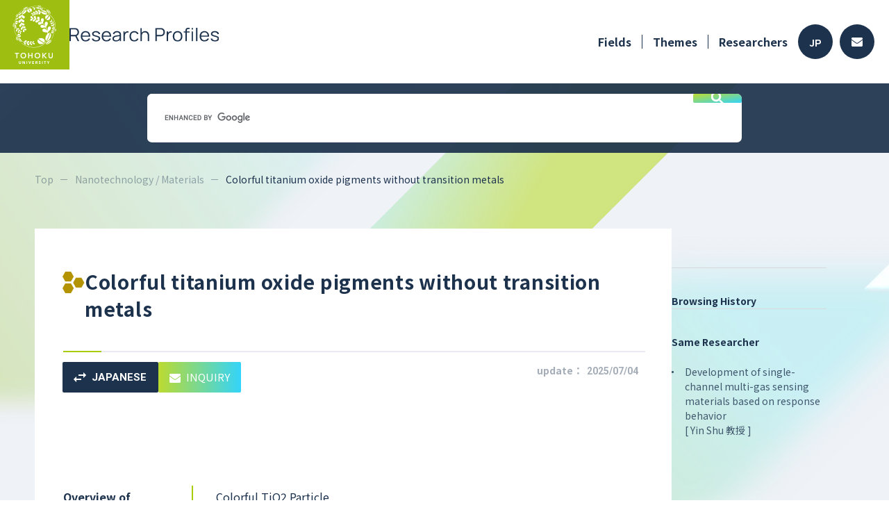

--- FILE ---
content_type: text/html; charset=utf-8
request_url: https://www.rpip.tohoku.ac.jp/seeds/profile/971/search_keyword:/lang:en/?iok=1708547819
body_size: 28421
content:
<!DOCTYPE html PUBLIC "-//W3C//DTD XHTML 1.0 Strict//EN" "http://www.w3.org/TR/xhtml1/DTD/xhtml1-strict.dtd">
<html xmlns="http://www.w3.org/1999/xhtml" xml:lang="en">
<head>
    <base href="https://www.rpip.tohoku.ac.jp/seeds/" />
    <meta name="viewport" content="width=device-width, initial-scale=1">
    <meta http-equiv="content-type" content="text/html; charset=utf-8" />
    <meta http-equiv="content-script-type" content="text/javascript" />
    <meta http-equiv="content-style-type" content="text/css" />
    <title>Research Profile #971 Colorful titanium oxide pigments without transition metals  - TU Research Profiles</title>
            <meta name="description" content="Yin Shu Professor(Ph.D.)のColorful titanium oxide pigments without transition metalsについて" />
                <meta name="keywords" content="Pigment, Colorful, Anion-doping, Titanium Oxide, Transition metal-free, Inorganic pigments, Cosmetics, Nontoxic" />
    
            <meta property="og:title" content="Colorful titanium oxide pigments without transition metals | Research Profiles, Tohoku University">
        <meta property="og:description" content="Colorful TiO2 Particlehttps://www.t-technoarch.co.jp/data/anken_en/T19-849.pdf">
        <meta property="og:url" content="https://www.rpip.tohoku.ac.jp/seeds/profile/971/lang:en/">
                <meta property="og:type" content="article">
        <meta property="og:site_name" content="Research Profiles, Tohoku University">
    
    <link href="/seeds/assets/font-awesome/css/font-awesome.min.css?1" type="text/css" rel="stylesheet" media="all" />
<link href="/seeds/assets/normalize.css?1" type="text/css" rel="stylesheet" media="all" />
<link href="/seeds/css/2023.main.css?1" type="text/css" rel="stylesheet" media="all" />
<link href="/seeds/css/2023.lower.css?1" type="text/css" rel="stylesheet" media="all" />
<link href="/seeds/assets/fancybox/jquery.fancybox.css?1" type="text/css" rel="stylesheet" media="all" />
<link href="/seeds/css/quartett/wiki.css?1" type="text/css" rel="stylesheet" media="all" />
<link href="/seeds/assets/swiper/css/swiper.min.css?1" type="text/css" rel="stylesheet" media="all" />
<link href="/seeds/css/2023.profile.css?1" type="text/css" rel="stylesheet" media="all" />


        <!-- Google Tag Manager -->
    <script>(function(w, d, s, l, i) {
            w[l] = w[l] || [];
            w[l].push({
                'gtm.start':
                    new Date().getTime(),
                event: 'gtm.js'
            });
            var f = d.getElementsByTagName(s)[0],
                j = d.createElement(s),
                dl = l != 'dataLayer' ? '&l=' + l : '';
            j.async = true;
            j.src =
                'https://www.googletagmanager.com/gtm.js?id=' + i + dl;
            f.parentNode.insertBefore(j, f);
        })(window, document, 'script', 'dataLayer', 'GTM-NCV73CH');</script>
    <!-- End Google Tag Manager -->


    <script type="text/javascript" src="/seeds/assets/jquery.min.js"></script>
<script type="text/javascript" src="/seeds/js/2023.common.js"></script>
<script type="text/javascript" src="/seeds/js/jquery.highlight-3.js"></script>
<script type="text/javascript" src="/seeds/assets/fancybox/jquery.fancybox.js"></script>
<script type="text/javascript" src="/seeds/assets/swiper/js/swiper.jquery.min.js"></script>
<script type="text/javascript" src="/seeds/js/profile.js"></script>

</head>

<body class="en">
        <!-- Google Tag Manager (noscript) -->
    <noscript>
        <iframe src="https://www.googletagmanager.com/ns.html?id=GTM-NCV73CH"
            height="0" width="0" style="display:none;visibility:hidden"></iframe>
    </noscript>
    <!-- End Google Tag Manager (noscript) -->


    <input type="hidden" name="root" value="/seeds/" />

    <div id="wholewrapper">
        <header>
            <div class="inner">
                <h1>
                    <a href="/seeds/lang:en/">
                        <img src="media/images/common/2023/header-logo.png" alt="">
                        <img src="media/images/common/2023/title_en.svg" alt="Research Profiles" />
                    </a>
                </h1>
                <div class="menu">
                    <div class="pc">
                        <ul class="navi">
                            <li class="has_children">
                                <a href="/seeds/field/10/Medical/lang:en/">Fields</a>
                                <ul class="depth2">
                                                                            <li>
                                            <a href="/seeds/field/10/Medical/lang:en/">
                                                <img src="media/images/common/ic_medical.png" alt="" />
                                                Medical
                                            </a>
                                        </li>
                                                                            <li>
                                            <a href="/seeds/field/1/Life+Sciences/lang:en/">
                                                <img src="media/images/common/ic_life.png" alt="" />
                                                Life Sciences
                                            </a>
                                        </li>
                                                                            <li>
                                            <a href="/seeds/field/2/Information+Communication/lang:en/">
                                                <img src="media/images/common/ic_info.png" alt="" />
                                                Information Communication
                                            </a>
                                        </li>
                                                                            <li>
                                            <a href="/seeds/field/3/Environment/lang:en/">
                                                <img src="media/images/common/ic_eco.png" alt="" />
                                                Environment
                                            </a>
                                        </li>
                                                                            <li>
                                            <a href="/seeds/field/4/Nanotechnology+/+Materials/lang:en/">
                                                <img src="media/images/common/ic_tech.png" alt="" />
                                                Nanotechnology / Materials
                                            </a>
                                        </li>
                                                                            <li>
                                            <a href="/seeds/field/5/Energy/lang:en/">
                                                <img src="media/images/common/ic_energy.png" alt="" />
                                                Energy
                                            </a>
                                        </li>
                                                                            <li>
                                            <a href="/seeds/field/6/Manufacturing+Technology/lang:en/">
                                                <img src="media/images/common/ic_factory.png" alt="" />
                                                Manufacturing Technology
                                            </a>
                                        </li>
                                                                            <li>
                                            <a href="/seeds/field/7/Social+Infrastructure/lang:en/">
                                                <img src="media/images/common/ic_social.png" alt="" />
                                                Social Infrastructure
                                            </a>
                                        </li>
                                                                            <li>
                                            <a href="/seeds/field/8/Frontier/lang:en/">
                                                <img src="media/images/common/ic_frontier.png" alt="" />
                                                Frontier
                                            </a>
                                        </li>
                                                                            <li>
                                            <a href="/seeds/field/9/Human+and+social+sciences/lang:en/">
                                                <img src="media/images/common/ic_human.png" alt="" />
                                                Human and social sciences
                                            </a>
                                        </li>
                                                                    </ul>
                            </li>
                            <li><a href="/seeds/profile/all/lang:en/">Themes</a></li>
                            <li><a href="/seeds/researcher/all/lang:en/">Researchers</a></li>
                        </ul>
                        <div class="buttons">
                                                                                        <a class="lang" href="/seeds/lang:jp/">JP</a>
                                                        <a class="contact" href="/seeds/top/contacts/lang:en/">
                                <svg height="13" viewBox="0 0 16 13" width="16" xmlns="http://www.w3.org/2000/svg">
                                    <path d="m15.7 67.889a.188.188 0 0 1 .3.144v7.5a1.487 1.487 0 0 1 -1.5 1.467h-13a1.487 1.487 0 0 1 -1.5-1.472v-7.492a.187.187 0 0 1 .3-.144c.7.534 1.628 1.211 4.816 3.484.659.472 1.772 1.466 2.881 1.46 1.116.009 2.25-1.006 2.884-1.46 3.191-2.276 4.119-2.954 4.819-3.487zm-7.7 3.962c.725.012 1.769-.9 2.294-1.27 4.147-2.953 4.462-3.211 5.419-3.947a.729.729 0 0 0 .287-.58v-.583a1.487 1.487 0 0 0 -1.5-1.471h-13a1.487 1.487 0 0 0 -1.5 1.472v.583a.733.733 0 0 0 .288.58c.956.733 1.272.994 5.419 3.947.524.374 1.568 1.281 2.293 1.269z" transform="translate(0 -64)" />
                                </svg>
                            </a>
                        </div>
                    </div>
                    <div class="sp">
                        <span class="menu_button">
                            <img src="media/images/common/2023/sp_menu_button.svg" alt="" />
                        </span>
                    </div>
                </div>
            </div>
        </header>
        <div class="free_word_search">
    <script async src="https://cse.google.com/cse.js?cx=b389d388679a8418b"></script>
    <div class="gcse-search"></div>
</div>

        <div class="inner">
            <div id="pankuzu">
                <ul>
                    <li><a href="/seeds/lang:en/">Top</a></li>
                        <li><a href="/seeds/field/4/Nanotechnology / Materials/lang:en/">Nanotechnology / Materials</a></li>
    <li><span>Colorful titanium oxide pigments without transition metals</span></li>

                </ul>
            </div>
            <div class="clearfix">
                
    
    











<input type="hidden" class="keyword" value="">

<div id="page" class="profileDetail">
    </div>

<article id="main">
    <section class="overview">
        <div class="title">
            <h2>
                <img src="media/images/common/ic_tech.png" alt="">
                <span>Colorful titanium oxide pigments without transition metals</span>
            </h2>
            <hr />
            <div class="flex">
                <ul class="buttons">
                    <li class="lang"><a href="/seeds/profile/971/lang:jp/"><svg viewBox="0 0 17.999 14" xmlns="http://www.w3.org/2000/svg"><path d="m1902.99 1296-3.989 4 3.989 4v-3h7.01v-2h-7.01zm14.01-2-3.989-4v3h-7.011v2h7.01v3z" transform="translate(-1899 -1290)" /></svg>JAPANESE</a></li><li class="contact"><a href="http://www.rpip.tohoku.ac.jp/en/information/gijutsu_form/?seed=971" target="_blank"><svg viewBox="0 0 16 13" xmlns="http://www.w3.org/2000/svg"><path d="m15.7 67.889a.188.188 0 0 1 .3.144v7.5a1.487 1.487 0 0 1 -1.5 1.467h-13a1.487 1.487 0 0 1 -1.5-1.472v-7.492a.187.187 0 0 1 .3-.144c.7.534 1.628 1.211 4.816 3.484.659.472 1.772 1.466 2.881 1.46 1.116.009 2.25-1.006 2.884-1.46 3.191-2.276 4.119-2.954 4.819-3.487zm-7.7 3.962c.725.012 1.769-.9 2.294-1.27 4.147-2.953 4.462-3.211 5.419-3.947a.729.729 0 0 0 .287-.58v-.583a1.487 1.487 0 0 0 -1.5-1.471h-13a1.487 1.487 0 0 0 -1.5 1.472v.583a.733.733 0 0 0 .288.58c.956.733 1.272.994 5.419 3.947.524.374 1.568 1.281 2.293 1.269z" transform="translate(0 -64)" /></svg>INQUIRY</a></li>
                </ul>
                <div class="date pc">update：<span>2025/07/04</span></div>
            </div>
        </div>

        <div class="pics pc">
            <ul>
                                                                                                            </ul>
        </div>
        <div class="pics sp">
            <div class="swiper-container">
                <!-- Additional required wrapper -->
                <div class="swiper-wrapper">
                                                                                                                                        </div>
                <!-- If we need pagination -->
                <div class="swiper-pagination"></div>

                <!-- If we need navigation buttons -->
                <div class="swiper-button-prev">
                    <svg viewBox="0 0 14 10" xmlns="http://www.w3.org/2000/svg">
                        <path d="m84.9-750 1-1-3.22-3.286h11.32v-1.429h-11.323l3.203-3.285-.98-1-4.9 5z" transform="translate(-80 760)" />
                    </svg>
                    <span>NEXT</span>
                </div>
                <div class="swiper-button-next">
                    <span>PREV</span>
                    <svg viewBox="0 0 14 10" xmlns="http://www.w3.org/2000/svg">
                        <path d="m89.1-750-1-1 3.22-3.286h-11.32v-1.429h11.323l-3.203-3.285.98-1 4.9 5z" transform="translate(-80 760)" />
                    </svg>
                </div>
            </div>
        </div>

                                                                        
        <dl>
                                                            <dt>Overview of Technology</dt>
                    <dd><p>Colorful TiO2 Particle<br /><a href="https://www.t-technoarch.co.jp/data/anken_en/T19-849.pdf" target="_blank" >https://www.t-technoarch.co.jp/data/anken_en/T19-849.pdf</a><br /><div class="clear"></div></p></dd>
                            
                                                            <dt>Comparison with Conventional Technology</dt>
                    <dd><p>Transition metal compounds are known to exhibit a wide variety of colors. Until now, it has been possible to color white titanium oxide by doping with transition metal ions, but it is difficult to avoid biotoxicity derived from transition metals.<br /><div class="clear"></div></p></dd>
                            
            
                                                <dt>Features and Uniqueness</dt>
                    <dd>
                        <p>In the present invention, titanium oxide inorganic pigments that do not contain transition metals and have various colors such as white, yellow, red, gray, green, purple, black, and skin color have been realized.<br /><div class="clear"></div></p>
                    </dd>
                            
            
                                                <dt>Practical Application</dt>
                    <dd>
                        <p>New applications of titanium oxide pigments are expected in the cosmetics field, where biotoxicity is an issue.<br /><div class="clear"></div></p>
                    </dd>
                            
                            <dt>
                                        Keywords                </dt>
                <dd>
                    <ul class="keywords">
                                                                                                            <li><a href="/seeds/keyword/word:Pigment/lang:en/">Pigment</a></li>
                                                            <li><a href="/seeds/keyword/word:Colorful/lang:en/">Colorful</a></li>
                                                            <li><a href="/seeds/keyword/word:Anion-doping/lang:en/">Anion-doping</a></li>
                                                            <li><a href="/seeds/keyword/word:Titanium+Oxide/lang:en/">Titanium Oxide</a></li>
                                                            <li><a href="/seeds/keyword/word:Transition+metal-free/lang:en/">Transition metal-free</a></li>
                                                            <li><a href="/seeds/keyword/word:Inorganic+pigments/lang:en/">Inorganic pigments</a></li>
                                                            <li><a href="/seeds/keyword/word:Cosmetics/lang:en/">Cosmetics</a></li>
                                                            <li><a href="/seeds/keyword/word:Nontoxic/lang:en/">Nontoxic</a></li>
                                                                        </ul>
                </dd>
                    </dl>
    </section>

    <section class="researcher">
        <h3>Researchers</h3>
        <div class="prof">
            <div class="img">
                <span style="background-image:url(uploads/researcher-6269.jpg?);"></span>
            </div>
            <div class="text">
                <p class="dept">Institute of Multidisciplinary Research for Advanced Materials</p>
                <p class="name"><span>Yin Shu</span>, <span class="post">Professor</span><br><span class="degree">Ph.D.</span></p>
                <p class="en"></p>
                <div class="link pc">
                                        <a class="site" href="https://www2.tagen.tohoku.ac.jp/lab/yin/" target="_blank">Laboratory Website</a>                </div>
                <div class="link pc">
                                        <a class="personal" href="https://www.r-info.tohoku.ac.jp/en/ca0f08f495805328ba4bc500f80986cd.html" target="_blank">researchmap</a>                </div>
            </div>
        </div>

        <div class="link sp">
                        <a class="site" href="https://www2.tagen.tohoku.ac.jp/lab/yin/" target="_blank">Laboratory Website</a>        </div>
        <div class="link sp">
                        <a class="personal" href="https://www.r-info.tohoku.ac.jp/en/ca0f08f495805328ba4bc500f80986cd.html" target="_blank">researchmap</a>        </div>
                                            <div class="memo">
                    <p>Soft process synthesis, fine particles, morphology control<br />
Optical functional materials, color materials<br />
Two-dimensional compounds<br />
Gas sensors</p>
                </div>
                        </section>

                            <section class="link">
                <h3>Related Information</h3>
                <div class="related-information">We are also creating new pearl pigments. By controlling the morphology of inorganic particles with a single composition. We are also focusing on the development of the applications on the novel colorful pearl pigments.<br /><div class="clear"></div></div>
            </section>
            
    </article>

                <div id="sidebar">
    <h4>Browsing History</h4>
    
                                                            <h4>Same Researcher</h4>
                    <ul>
                                                    <li>
                                <a href="/seeds/profile/1239/lang:en/">                                    Development of single-channel multi-gas sensing materials based on response behavior
                                    <br />[ Yin Shu 教授 ]                                    </a>                            </li>
                                            </ul>
                                                                                                            <div class="sp" id="pagetop">
        <a href="#wholewrapper">
            <svg viewBox="0 0 14 14" xmlns="http://www.w3.org/2000/svg">
                <path d="m166.125-786v-10.653l-4.9 4.9-1.225-1.247 7-7 7 7-1.225 1.247-4.9-4.9v10.653z" transform="translate(-160 800)" />
            </svg>
        </a>
    </div>
</div>
            </div>
        </div>

        <div class="pc">
            <div class="free_word_search">
    <script async src="https://cse.google.com/cse.js?cx=b389d388679a8418b"></script>
    <div class="gcse-search"></div>
</div>
        </div>
        <footer>
    <div class="inner">
        <div class="logo">
            <h1>
                <a href="/seeds/lang:en/">
                                        Research Profiles                </a>
            </h1>
            <div class="copyright1 pc">&copy;TOHOKU UNIVERSITY</div>
        </div>
        <ul class="navi">
            <li><a href="/seeds/top/beginners/lang:en/">How to Use</a></li>
            <li><a href="/seeds/top/contacts/lang:en/">FAQ</a></li>
            <li><a href="/seeds/mypage_register/login/lang:en/" target="_blank">For Researchers</a></li>
            <li><a href="/seeds/top/site_policy/lang:en/">Site Policy [jp]</a></li>
        </ul>
    </div>
    <div class="copyright2 sp">
        &copy;TOHOKU UNIVERSITY
    </div>
</footer>

        <div id="pulldown">
    <header>
        <div class="inner">
            <h1>
                <a href="/seeds/lang:en/">
                    <img src="media/images/common/2023/header-logo.png" alt="">
                                        <img src="media/images/common/2023/title_en.svg" alt="Research Profiles" />                </a>
            </h1>
            <div class="menu">
                <span class="menu_button">
                    <img src="media/images/common/2023/sp_menu_button_close.svg" alt="" />
                </span>
            </div>
        </div>
    </header>
    <div class="navi">
        <div class="fields">
            <h3>Fields</h3>
            <ul>
                                    <li>
                        <a href="/seeds/field/10/Medical/lang:en/">
                            <span class="icon">
                                <img src="media/images/common/ic_medical.png" alt="" />
                            </span>
                            <span class="name">
                                Medical                            </span>
                        </a>
                    </li>
                                    <li>
                        <a href="/seeds/field/1/Life+Sciences/lang:en/">
                            <span class="icon">
                                <img src="media/images/common/ic_life.png" alt="" />
                            </span>
                            <span class="name">
                                Life Sciences                            </span>
                        </a>
                    </li>
                                    <li>
                        <a href="/seeds/field/2/Information+Communication/lang:en/">
                            <span class="icon">
                                <img src="media/images/common/ic_info.png" alt="" />
                            </span>
                            <span class="name">
                                Information Communication                            </span>
                        </a>
                    </li>
                                    <li>
                        <a href="/seeds/field/3/Environment/lang:en/">
                            <span class="icon">
                                <img src="media/images/common/ic_eco.png" alt="" />
                            </span>
                            <span class="name">
                                Environment                            </span>
                        </a>
                    </li>
                                    <li>
                        <a href="/seeds/field/4/Nanotechnology+/+Materials/lang:en/">
                            <span class="icon">
                                <img src="media/images/common/ic_tech.png" alt="" />
                            </span>
                            <span class="name">
                                Nanotechnology / Materials                            </span>
                        </a>
                    </li>
                                    <li>
                        <a href="/seeds/field/5/Energy/lang:en/">
                            <span class="icon">
                                <img src="media/images/common/ic_energy.png" alt="" />
                            </span>
                            <span class="name">
                                Energy                            </span>
                        </a>
                    </li>
                                    <li>
                        <a href="/seeds/field/6/Manufacturing+Technology/lang:en/">
                            <span class="icon">
                                <img src="media/images/common/ic_factory.png" alt="" />
                            </span>
                            <span class="name">
                                Manufacturing Technology                            </span>
                        </a>
                    </li>
                                    <li>
                        <a href="/seeds/field/7/Social+Infrastructure/lang:en/">
                            <span class="icon">
                                <img src="media/images/common/ic_social.png" alt="" />
                            </span>
                            <span class="name">
                                Social Infrastructure                            </span>
                        </a>
                    </li>
                                    <li>
                        <a href="/seeds/field/8/Frontier/lang:en/">
                            <span class="icon">
                                <img src="media/images/common/ic_frontier.png" alt="" />
                            </span>
                            <span class="name">
                                Frontier                            </span>
                        </a>
                    </li>
                                    <li>
                        <a href="/seeds/field/9/Human+and+social+sciences/lang:en/">
                            <span class="icon">
                                <img src="media/images/common/ic_human.png" alt="" />
                            </span>
                            <span class="name">
                                Human and social sciences                            </span>
                        </a>
                    </li>
                            </ul>
        </div>
        <div class="pages">
            <ul>
                <li><a href="/seeds/field/10/Medical/lang:en/">Fields</a></li>
                <li><a href="/seeds/profile/all/lang:en/">Themes</a></li>
                <li><a href="/seeds/researcher/all/lang:en/">Researchers</a></li>
            </ul>
        </div>
        <div class="lang">
            <a class="jp " href="/seeds/lang:jp/">日本語</a>
            <a class="en active" href="/seeds/lang:en/">ENGLISH</a>
        </div>
        <div class="close">
            <span class="button">
                <span class="icon">
                    <img src="media/images/common/2023/sp_menu_button_close.svg" alt="" />
                </span>
                                Close            </span>
        </div>
    </div>
</div>
    </div>

    <script type="text/javascript">
var gaJsHost = (("https:" == document.location.protocol) ? "https://ssl." : "http://www.");
document.write(unescape("%3Cscript src='" + gaJsHost + "google-analytics.com/ga.js' type='text/javascript'%3E%3C/script%3E"));
</script>
<script type="text/javascript">
try {
var pageTracker = _gat._getTracker("UA-12850797-1");
pageTracker._trackPageview();
} catch(err) {}</script>
</body>

</html>
